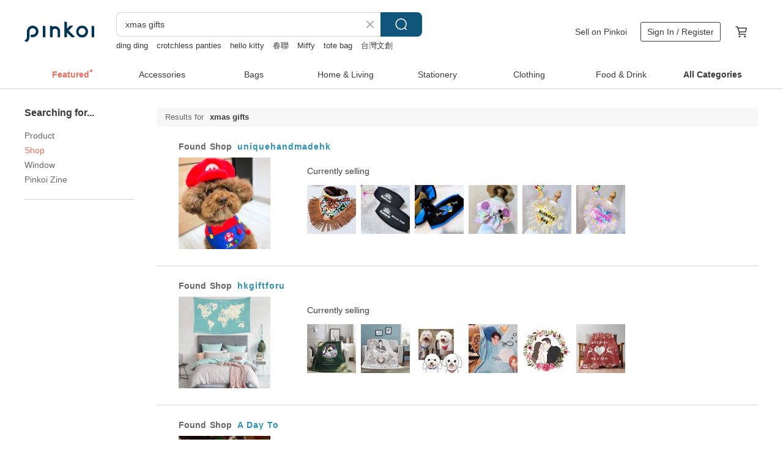

--- FILE ---
content_type: text/html; charset=utf-8
request_url: https://en.pinkoi.com/search?find=store&q=xmas+gifts
body_size: 15550
content:

<!doctype html>

<html lang="en" class="web no-js s-not-login s-en webkit" xmlns:fb="http://ogp.me/ns/fb#">
<head prefix="og: http://ogp.me/ns# fb: http://ogp.me/ns/fb# ilovepinkoi: http://ogp.me/ns/fb/ilovepinkoi#">
    <meta charset="utf-8">

    <title>"xmas gifts" | Pinkoi | Asia’s cross-border design marketplace</title>
    <meta name="description" content="Use keywords to find unique design gifts. Express your creativity, originality, and one-of-a-kindness. Buy something for a loved-one today.">
    <meta name="keywords" content="design Buy Shop Pinkoi Gift Cards Creative gift">
    <meta property="og:url" content="https://en.pinkoi.com/search?find=store&q=xmas+gifts"><link rel="canonical" href="https://en.pinkoi.com/search?find=store&q=xmas+gifts"><link rel="next" href="https://en.pinkoi.com/search?find=store&q=xmas+gifts&page=2"><link rel="alternate" hreflang="zh-Hant" href="https://www.pinkoi.com/search?find=store&q=xmas+gifts"><link rel="alternate" hreflang="zh-Hant-HK" href="https://hk.pinkoi.com/search?find=store&q=xmas+gifts"><link rel="alternate" hreflang="zh-Hans" href="https://cn.pinkoi.com/search?find=store&q=xmas+gifts"><link rel="alternate" hreflang="en" href="https://en.pinkoi.com/search?find=store&q=xmas+gifts"><link rel="alternate" hreflang="th" href="https://th.pinkoi.com/search?find=store&q=xmas+gifts"><link rel="alternate" hreflang="ja" href="https://jp.pinkoi.com/search?find=store&q=xmas+gifts"><link rel="alternate" hreflang="ko" href="https://kr.pinkoi.com/search?find=store&q=xmas+gifts">

    <link rel="alternate" href="android-app://com.pinkoi/http/en.pinkoi.com/search?q=xmas+gifts">

    <meta http-equiv="x-dns-prefetch-control" content="on">
    <link rel="preconnect" href="//cdn01.pinkoi.com/">
    <link rel="preconnect" href="//cdn02.pinkoi.com/">
    <link rel="preconnect" href="//cdn03.pinkoi.com/">
    <link rel="preconnect" href="//cdn04.pinkoi.com/">
    <link rel="dns-prefetch" href="//cdn01.pinkoi.com/">
    <link rel="dns-prefetch" href="//cdn02.pinkoi.com/">
    <link rel="dns-prefetch" href="//cdn03.pinkoi.com/">
    <link rel="dns-prefetch" href="//cdn04.pinkoi.com/">

    <link rel="dns-prefetch" href="//app.link/">
    <link rel="dns-prefetch" href="//pinkoi.io/">

    <link rel="dns-prefetch" href="//www.google.com/">
    <link rel="dns-prefetch" href="//www.google.com.tw/">
    <link rel="dns-prefetch" href="//www.googleadservices.com/">
    <link rel="dns-prefetch" href="//www.googletagmanager.com/">
    <link rel="dns-prefetch" href="//www.google-analytics.com/">

    <link rel="preconnect" href="//browser.sentry-cdn.com/">
    <link rel="dns-prefetch" href="//browser.sentry-cdn.com/">

    <meta name="X-Recruiting" content="We are hiring Engineers! https://en.pinkoi.com/about/careers">
    <meta name="p:domain_verify" content="2d6e38b756134beaa07d8685e3243325"/>
    <meta name="baidu-site-verification" content="GqnNPF3SXy">
    <meta name="alexaVerifyID" content="lUqc5Zq8BWufEkGayQxWKGUHKPg">

    <meta name="robots" content="noarchive">

    <meta property="wb:webmaster" content="a59386c74f5b7d01">
    <link rel="alternate" type="application/rss+xml" title="Pinkoi Read Zine" href="http://feeds.feedburner.com/pinkoi-magazine">        <meta property="fb:app_id" content="197994114318">
    <meta property="fb:admins" content="1150414893">
    <meta property="og:site_name" content="Pinkoi">
    <meta property="og:locale" content="en_US">

<link rel="apple-touch-icon" sizes="180x180" href="//cdn04.pinkoi.com/pinkoi.site/general/favicon/apple-touch-icon.png">
<link rel="icon" type="image/png" sizes="192x192" href="//cdn04.pinkoi.com/pinkoi.site/general/favicon/favicon_192x192.png">
<link rel="icon" type="image/png" sizes="32x32" href="//cdn04.pinkoi.com/pinkoi.site/general/favicon/favicon_32x32.png">
<link rel="icon" type="image/png" sizes="16x16" href="//cdn04.pinkoi.com/pinkoi.site/general/favicon/favicon_16x16.png">
<link rel="shortcut icon" href="//cdn04.pinkoi.com/pinkoi.site/general/favicon/favicon.ico">

    <link rel="manifest" href="/manifest.json">

        <link rel="stylesheet" href="https://cdn02.pinkoi.com/media/dist/css/intl/en-c94b9dde3d0c4ca6e0d0.css" media="all">    <link rel="stylesheet" href="https://cdn02.pinkoi.com/media/dist/css/core-96309d19bf5bb933f5a2.css" media="all">    <link rel="stylesheet" href="https://cdn02.pinkoi.com/media/dist/css/utilities-8ef39a45f35fd88def1b.css" media="all">    <link rel="stylesheet" href="https://cdn02.pinkoi.com/media/dist/css/react-common-modules-51d0e94fa5fc0b1616a1.css" media="all">    <link rel="stylesheet" href="https://cdn02.pinkoi.com/media/dist/dweb/components/header-be032420daa73f79254f.css" media="all">

        <link rel="stylesheet" href="https://cdn02.pinkoi.com/media/dist/pages/search-b97d0505321bb4d8ddce.css" media="all">

    <script>
        dataLayer = [];
        dataLayer.push({'Device': 'Web'});
        dataLayer.push({ referrer: document.referrer || undefined });
            dataLayer.push({'User Type': 'Visitor'})

        dataLayer.push({'Locale': 'en'})
    </script>
    <script>
        (function(w,d,s,l,i){w[l]=w[l]||[];w[l].push({'gtm.start': new Date().getTime(),event:'gtm.js'});var f=d.getElementsByTagName(s)[0],j=d.createElement(s),dl=l!='dataLayer'?'&l='+l:'';j.async=true;j.src='https://www.googletagmanager.com/gtm.js?id='+i+dl;f.parentNode.insertBefore(j,f);})(window,document,'script','dataLayer','GTM-5ZZ325');
    </script>

<meta property="al:ios:url" content="pinkoi://en.pinkoi.com/search/?find=store&amp;q=xmas+gifts">
<meta property="al:ios:app_store_id" content="557252416">
<meta property="al:ios:app_name" content="Pinkoi">

        <script>var PRODUCTION = true, DEBUG = false, NAMESPACE = 'pinkoi';</script>

    <script src="https://cdnjs.cloudflare.com/polyfill/v3/polyfill.min.js"></script>

        <script src="https://cdn02.pinkoi.com/media/dist/js/3rd_party_libs-1d45841f69.js"></script>    <script src="https://cdn02.pinkoi.com/media/dist/react-router-ab1e2f28d8e89a791d9a.js"></script>    <script src="https://cdn02.pinkoi.com/media/dist/settings-9529b5b3cb1a7259b983.js"></script>    <script src="https://cdn02.pinkoi.com/media/dist/market/tracking-30ff6dd1ae634040a438.js"></script>    <script src="https://cdn02.pinkoi.com/media/dist/js/baselibs-5676685233.js"></script>
        <script src="//cdn02.pinkoi.com/media/js/amdintl_en.e7040210afec1bd970e9233a81d14834.js"></script>    <script src="//cdn02.pinkoi.com/media/js/intl_en.99c75f341ead1cffdd9f9998b497b04f.js"></script>

            <script src="//cdn02.pinkoi.com/media/js/sw.js"></script>

        <script src="https://cdn02.pinkoi.com/media/dist/pinkoi.env-8e54bf5f9b4dfd35ec5b.js"></script>    <script src="https://cdn02.pinkoi.com/media/dist/react-7babb4e2876391766020.js"></script>

    <script>
        require(['settings'], function({ default: settings }) {
            settings.set({
                GA_ACCOUNT: 'UA-15950179-1',
                is_ci_browser_testing: false,
                    production: true,
                    debug: false,
                referral_coins: {"bonus_points": 300, "equivalent_currency": "US$ 0.60"},
                uid: null,
                locale: "en",
                lang: "en",
                geo: 'US',
                facebook_language: "en_US",
                isCanTranship: false,
                currency: 'USD',
                currencyName: 'United States Dollar',
                currencyPattern: '¤#,##0.00',
                currencySymbol: 'US$',
                currencyDigits: '2',
                isAdmin: false,
                isReportTeam: false,
                isDRTeam: false,
                isBot: false,
                ipAddress: '3.17.36.124',
                videoAutoplayExp: 3,
                beacon: "20260120Zg5BTVWzbm",
                experimentMap: {"psq_srp_pb_improvement_abexp": 3},
            });
        });
    </script>

    <script>
        require(['settings'], function({ default: settings }) {
            settings.set({
                user_property: {"beacon": "20260120Zg5BTVWzbm", "country_code": "US", "lang": "en", "currency": "USD", "geo": "US", "city": "OH", "user_type": "visitor", "device": "web", "device_category": "desktop", "device_user_agent": "PC / Mac OS X 10.15.7 / ClaudeBot 1.0", "device_operating_system": "web", "device_operating_system_version": "", "ip": "3.17.36.124", "experiment": {"psq_srp_pb_improvement_abexp": 3}}
            })
        })
    </script>

    <script id='sentryScript' defer src="https://browser.sentry-cdn.com/5.18.1/bundle.min.js" integrity="sha384-4zdOhGLDdcXl+MRlpApt/Nvfe6A3AqGGBil9+lwFSkXNTv0rVx0eCyM1EaJCXS7r" crossorigin="anonymous"></script>

<script>
    require(['pinkoi.env'], function(pinkoiEnv) {
        function getIgnoreErrors(){
            var platform = "dweb";
            var BASE_IGNORE_ERRORS = [
                /'Headers' is undefined/,
                /errors.html#scripterror/,
                /'require' is undefined/,
                /define is not defined/,
                /require is not a function/,
                /define is not a function/,
                /require is not defined/,
                /Can't find variable: require/,
                /Can't find variable: \$/,
                /\$ is not defined/,
                /'\$' is undefined/,
                /ResizeObserver loop limit exceeded/,
                /ResizeObserver loop completed with undelivered notifications/,
                /SecurityError: Failed to register a ServiceWorker: No URL is associated with the caller's document./,
                /QuotaExceededError/,
                /SecurityError/,
                /Illegal invocation/,
                /Translation missing/,
                /IDBDatabase/,
                /instantSearchSDKJSBridgeClearHighlight/,
                /ChunkLoadError/,
                /Loading CSS chunk/,
                /^Non-Error promise rejection captured with value: Object Not Found Matching Id/,
                /^Product Page: flickr image download failed./,
                /UnknownError: Database deleted by request of the user/,
                /Can't find variable: gmo/,
                /Non-Error promise rejection captured with keys: currentTarget, detail, isTrusted, target/,
                /^NotFoundError: Failed to execute 'removeChild' on 'Node'/,
                /^HttpStatusError/,
                /^NetworkError/,
                /\(reading 'init'\)/,
                /^ResponseShapeError/,
            ];

            var PINKOI_APP_IOS_IGNORE_ERROR = [
                /Non-Error promise rejection captured with value: null/
            ];

            var errors = BASE_IGNORE_ERRORS;

            if( platform === 'in-app' && Modernizr.ios){
                errors = errors.concat(PINKOI_APP_IOS_IGNORE_ERROR);
            }

            if( platform === 'mweb' && Modernizr.ios && !Modernizr.safari){
                errors = errors.concat([
                    /undefined is not an object \(evaluating 'a\.O'\)/,
                ]);
            }

            return errors;
        }

        function initSentry(Sentry){
            Sentry.init({
                dsn: 'https://23e26b2e00934dcca75ce8ef95ce9e94@o385711.ingest.sentry.io/5218885',
                release: pinkoiEnv && pinkoiEnv.RELEASE_INFO ? pinkoiEnv.RELEASE_INFO : null,
                allowUrls: [
                    /https:\/\/([^?].+\.)?pinkoi\.com/
                ],
                denyUrls: [
                    /^file:\/\/\/.+$/,
                    /media\/dist\/firebase/,
                    /doubleclick\.net\/pagead\/viewthroughconversion/,
                    /analytics\.twitter\.com/,
                    /^chrome:\/\//i,
                    /^chrome-extension:\/\//i,
                ],
                ignoreErrors: getIgnoreErrors(),
            });

            Sentry.configureScope(function(scope) {
                scope.setUser({ id: null })
                scope.setTags({"platform": "dweb", "platform.lang": "en", "platform.geo": "US", "platform.currency": "USD", "user.group": "NB"})
            });
        }

        window.Sentry && initSentry(window.Sentry);
        !window.Sentry && sentryScript.addEventListener('load', function() { initSentry(window.Sentry) });
    });

</script>

    <script src="https://cdn02.pinkoi.com/media/dist/preinit-9c8c2f02127b9f2b2c8e.js"></script>
<script>
    require(['preinit']);
</script>

<script>
    function gadSetLocalStorage(name, value, expires) {
        var item = {
            value: value,
            expires: Date.now() + expires * 24 * 60 * 60 * 1000
        };

        try {
            localStorage.setItem(name, JSON.stringify(item));
        } catch (e) {
            console.error('Failed to set localStorage:', e);
        }
    }

    function gadGetLocalStorage(name) {
        try {
            var item = JSON.parse(localStorage.getItem(name));
        } catch (e) {
            return null;
        }

        if (!item || !item.value || !item.expires) {
            return null;
        }

        if (item.expires < Date.now()) {
            localStorage.removeItem(name);
            return null;
        }

        return item.value;
    }

    function gadGetPageviewCount() {
        return parseInt(gadGetLocalStorage('pageviewCount'));
    }

    function setPageviewCount() {
        var count = gadGetPageviewCount();

        if (!count || isNaN(count)) {
            count = 1;
        } else if (count >= 2) {
            return;
        } else {
            count++;
        }

        gadSetLocalStorage('pageviewCount', count, 30);
    }

    function sendConversionEventByPageviewCount(count) {
        if (count === 2) {
            if (window.gtag && typeof window.gtag === 'function') {
                window.gtag('event', 'over2pages');
            }
        }
    }

    (function() {
        setPageviewCount();
    })();
</script>

<script>
    window.addEventListener('load', function(event){
        sendConversionEventByPageviewCount(gadGetPageviewCount());
    });
</script>

    <script>
        require(['settings'],function({ default: settings }){

            var userInfo = {
                external_id: "20260120Zg5BTVWzbm",
                client_user_agent: navigator.userAgent,
                client_ip_address: '3.17.36.124',
                fbp: null || null,
                fbc: ""  || null,
                ge: null,
                em: null,
            };

                !function(f,b,e,v,n,t,s){if(f.fbq)return;n=f.fbq=function(){n.callMethod?  n.callMethod.apply(n,arguments):n.queue.push(arguments)};if(!f._fbq)f._fbq=n; n.push=n;n.loaded=!0;n.version='2.0';n.queue=[];t=b.createElement(e);t.async=!0;t.src=v;s=b.getElementsByTagName(e)[0];s.parentNode.insertBefore(t,s)}(window, document,'script','//connect.facebook.net/en_US/fbevents.js');

                fbq('init', '886302098095315', userInfo);

            send('PageView',{
                new_beacon: Number(true)
            });

            function send(trackName, customData){

                var eventDateTime = new Date();
                var event_time = Math.floor(eventDateTime / 1000);
                var event_id = trackName + '_' + eventDateTime.getTime();

                var trackContentData = {
                    event_name: trackName,
                    event_time: event_time,
                    event_id: event_id,
                    action_source: 'website',
                    event_source_url: window.location.href,
                    user_data: userInfo,
                    custom_data: customData
                };

                fbq('track', trackName, customData, {
                    eventID: event_id
                });

                try {
                    var isBot = settings.get('isBot');
                    var isDebug = settings.get('debug');

                    if(isBot || isDebug){
                        return;
                    }

                    var endpoint = "/_log/fb";

                    var sendData = JSON.stringify(trackContentData);

                    if (navigator.sendBeacon) {
                        navigator.sendBeacon(endpoint, sendData);
                        return;
                    }

                    var xhr = new XMLHttpRequest();

                    xhr.open('POST', endpoint, true);
                    xhr.send(JSON.stringify(sendData));
                } catch (error) {
                    window.Sentry
                        && window.Sentry.captureException
                        && window.Sentry.captureException(error);
                }
            };
        })
    </script>

</head><body class="g-stat-notlogin">    

    <header id="gheader" class="g-header">
        <div class="g-wrap-expand">
            <div class="g-header-top g-flex g-items-center">
                <a class="logo " href="/" title="Asia’s cross-border design marketplace">
                        <svg height="24" viewBox="0 0 82 24" width="82" xmlns="http://www.w3.org/2000/svg"><path d="M36.019 5.4a5.95 5.95 0 0 1 5.95 5.95v6.639c0 .258-.21.468-.469.468h-2.038a.469.469 0 0 1-.468-.468V11.35a2.975 2.975 0 0 0-5.95 0v6.639c0 .258-.21.468-.47.468h-2.037a.469.469 0 0 1-.468-.468V5.36c0-.309.292-.533.59-.453l2.037.546c.205.055.347.24.347.452v.297A5.917 5.917 0 0 1 36.02 5.4zm15.872 5.21l7.048 7.048c.295.295.086.8-.331.8h-2.689a.937.937 0 0 1-.662-.275l-5.355-5.355v5.16c0 .26-.21.47-.469.47h-2.038a.469.469 0 0 1-.468-.47V.469c0-.307.292-.532.59-.452l2.038.546c.205.055.347.24.347.453v7.377l3.213-3.213a.937.937 0 0 1 .662-.274h2.915c.334 0 .501.403.265.64zm15.814 5.258a4.104 4.104 0 1 0 0-8.209 4.104 4.104 0 0 0 0 8.21zm0-11.137a7.033 7.033 0 1 1 0 14.065 7.033 7.033 0 0 1 0-14.065zm-57.972.071a6.827 6.827 0 0 1 6.778 6.778c.027 3.783-3.165 6.877-6.948 6.877H7.92a.469.469 0 0 1-.469-.468V15.89c0-.259.21-.468.469-.468h1.68c2.086 0 3.846-1.649 3.878-3.735a3.793 3.793 0 0 0-3.852-3.851c-2.085.031-3.734 1.792-3.734 3.878v6.574a6.817 6.817 0 0 1-2.744 5.471.944.944 0 0 1-1.038.067L.176 22.71c-.26-.15-.226-.538.058-.634 1.522-.518 2.623-2.018 2.623-3.788V11.75c0-3.782 3.094-6.975 6.876-6.948zm14.534.652c.205.055.347.24.347.453v12.082c0 .258-.21.468-.468.468h-2.038a.469.469 0 0 1-.469-.468V5.36c0-.309.292-.533.59-.453zm57.351 0c.205.055.348.24.348.453v12.082c0 .258-.21.468-.469.468H79.46a.469.469 0 0 1-.468-.468V5.36c0-.309.292-.533.59-.453z" fill="#003354" class="color"/></svg>
                </a>

                <div class="m-header-search">
                    <div class="m-header-search__form">
                        <form class="m-search-form" method="get" action="/search">
                            <input type="search" name="q" placeholder="Search for items or shops" value="xmas gifts" class="m-search-form__input" autocomplete="off" id="g-header-keyword" maxlength="256">
                            <button class="m-search-form__submit" type="submit">Search<svg xmlns="http://www.w3.org/2000/svg" width="24" height="24" viewBox="0 0 24 24"><path class="color" fill="#29242D" d="M18.409007 17.542742L21.3056 20.4385l-1.123 1.123-2.94094-2.940093c-1.551763 1.20398-3.499008 1.921493-5.61076 1.921493-5.056 0-9.169-4.113-9.169-9.168 0-5.056 4.113-9.169 9.169-9.169s9.169 4.113 9.169 9.169c0 2.372829-.906253 4.5381-2.390893 6.167842zM11.6309 3.7939c-4.18 0-7.581 3.401-7.581 7.581 0 4.18 3.401 7.58 7.581 7.58 4.18 0 7.581-3.4 7.581-7.58s-3.401-7.581-7.581-7.581z"/></svg></button>
                        </form>
                    </div>
                    <div id="g-header-search-trend" class="m-header-search__trend">
                            <a class="trend-link" href="/search?q=tote bag">tote bag</a>
                            <a class="trend-link" href="/search?q=crotchless">crotchless</a>
                            <a class="trend-link" href="/search?q=sexy crotchless bikinis">sexy crotchless bikinis</a>
                            <a class="trend-link" href="/search?q=hwara">hwara</a>
                            <a class="trend-link" href="/search?q=see through lingerie">see through lingerie</a>
                            <a class="trend-link" href="/search?q=利是封">利是封</a>
                            <a class="trend-link" href="/search?q=ding ding">ding ding</a>
                            <a class="trend-link" href="/search?q=kunogigi bag">kunogigi bag</a>
                    </div>
                </div>

                <div class="header-right g-pl-spacing-l">
                    <div class="header-right-inner">
                            <a href="/page/store-intro" class="tab" id="g-header-store-intro-link">Sell on Pinkoi</a>
                            <a class="login tab" history="login" data-click="login-modal" data-button-type="login">
                                <span class="border">Sign In / Register</span>
                            </a>
                            <a class="cart tab icon-hover" history="login" data-click="login-modal" data-button-type="cart"><svg height="20" viewBox="0 0 20 20" width="20" xmlns="http://www.w3.org/2000/svg"><path d="M17.494 4.552a.625.625 0 0 1 .105.546l-1.484 5.364a.625.625 0 0 1-.603.458H7.817l.03.088c.041.119.047.245.015.365l-.385 1.474h8.53v1.25h-9.34a.627.627 0 0 1-.605-.783l.543-2.072-2.603-7.405H2.153v-1.25h2.292c.265 0 .502.167.59.417l.457 1.302h11.505c.195 0 .38.09.497.246zM15.037 9.67l1.139-4.114H5.93L7.377 9.67zm-6.391 6.718a1.25 1.25 0 1 1-2.501 0 1.25 1.25 0 0 1 2.5 0zm7.361 0a1.25 1.25 0 1 1-2.5 0 1.25 1.25 0 0 1 2.5 0z" fill="#39393e" class="color"/></svg></a>
                    </div>
                </div>
            </div>
        </div>
        <nav id="m-navigation" class="m-navigation">
            <div class="m-navigation__dropdown-container">
                <div class="m-navigation__list-container">
                    <ul class="navigation navigation--col-8">

                                <li class="navigation__list navigation__campaign navigation__list--highlight">
                                        <div class="navigation__title navigation__title--bold navigation__title--salmon"><span class="navigation__title-inner">Featured</span></div>
                                </li>

                                <li class="navigation__list navigation__group_2">
                                        <a class="navigation__title navigation__title--link" href="/browse?catp=group_2&amp;ref_sec=topnavigation">Accessories</a>
                                </li>

                                <li class="navigation__list navigation__group_1">
                                        <a class="navigation__title navigation__title--link" href="/browse?catp=group_1&amp;ref_sec=topnavigation">Bags</a>
                                </li>

                                <li class="navigation__list navigation__group_5">
                                        <a class="navigation__title navigation__title--link" href="/browse?catp=group_5&amp;ref_sec=topnavigation">Home &amp; Living</a>
                                </li>

                                <li class="navigation__list navigation__group_3">
                                        <a class="navigation__title navigation__title--link" href="/browse?catp=group_3&amp;ref_sec=topnavigation">Stationery</a>
                                </li>

                                <li class="navigation__list navigation__group_0">
                                        <a class="navigation__title navigation__title--link" href="/browse?catp=group_0&amp;ref_sec=topnavigation">Clothing</a>
                                </li>

                                <li class="navigation__list navigation__group_10">
                                        <a class="navigation__title navigation__title--link" href="/browse?catp=group_10&amp;ref_sec=topnavigation">Food &amp; Drink</a>
                                </li>

                                <li class="navigation__list navigation__allCategory">
                                        <a class="navigation__title navigation__title--bold navigation__title--link" href="/browse?ref_sec=topnavigation">All Categories</a>
                                </li>
                    </ul>
                </div>
            </div>
        </nav>
    </header>
<div id="search" class="n-search clr">
    <div class="m-results-body">
        <aside id="sider" class="n-search-nav m-results-aside">
            <div class="nav-links">
                <h3 class="filter-text">Searching for...</h3>
                <ul class="store"><li><a href="/search?q=xmas+gifts">Product</a></li><li><a class="store" href="/search?find=store&q=xmas+gifts">Shop</a></li><li><a class="window" href="/search?find=window&q=xmas+gifts">Window</a></li><li><a class="post" href="/search?find=post&q=xmas+gifts">Pinkoi Zine</a></li></ul>
            </div>
        </aside>
        <main id="result" class="m-filter-extend n-search-result m-results-main">
                <h1 id="query" style="margin-bottom:24px;" class="g_note_gray"><b>Results for</b>xmas gifts </h1>

<article class="row clr n-search-v1-row">
    <h2 class="title">Found <b>Shop</b> <a href="/store/uniquehandmadehk">uniquehandmadehk</a></h2>
    <a class="photo" href="/store/uniquehandmadehk">
    <img src="//cdn01.pinkoi.com/product/2jFXyYBq/0/1/160x160.jpg"/></a>
    <div class="content"><div class="label">Currently selling</div><a href="/product/jQwfCFYf"><img src="//cdn01.pinkoi.com/product/jQwfCFYf/0/1/80x80.jpg"/></a><a href="/product/94vmT5Tz"><img src="//cdn01.pinkoi.com/product/94vmT5Tz/0/80x80.jpg"/></a><a href="/product/5HykeHcv"><img src="//cdn01.pinkoi.com/product/5HykeHcv/0/1/80x80.jpg"/></a><a href="/product/jXZWicHb"><img src="//cdn01.pinkoi.com/product/jXZWicHb/0/1/80x80.jpg"/></a><a href="/product/h25MhieK"><img src="//cdn02.pinkoi.com/product/h25MhieK/0/1/80x80.jpg"/></a><a href="/product/CAuZUSYL"><img src="//cdn01.pinkoi.com/product/CAuZUSYL/0/1/80x80.jpg"/></a></div>
</article>
<article class="row clr n-search-v1-row">
    <h2 class="title">Found <b>Shop</b> <a href="/store/hkgiftforu">hkgiftforu</a></h2>
    <a class="photo" href="/store/hkgiftforu">
    <img src="//cdn01.pinkoi.com/product/LVHB6ELB/0/1/160x160.jpg"/></a>
    <div class="content"><div class="label">Currently selling</div><a href="/product/J6kSkEuh"><img src="//cdn01.pinkoi.com/product/J6kSkEuh/0/3/80x80.jpg"/></a><a href="/product/rBcdp7Xn"><img src="//cdn01.pinkoi.com/product/rBcdp7Xn/0/1/80x80.jpg"/></a><a href="/product/3u8ucCHe"><img src="//cdn01.pinkoi.com/product/3u8ucCHe/0/2/80x80.jpg"/></a><a href="/product/QWcWEghs"><img src="//cdn01.pinkoi.com/product/QWcWEghs/0/8/80x80.jpg"/></a><a href="/product/TRyvc9Hc"><img src="//cdn01.pinkoi.com/product/TRyvc9Hc/0/3/80x80.jpg"/></a><a href="/product/A8DBNwKQ"><img src="//cdn02.pinkoi.com/product/A8DBNwKQ/0/1/80x80.jpg"/></a></div>
</article>
<article class="row clr n-search-v1-row">
    <h2 class="title">Found <b>Shop</b> <a href="/store/adayto">A Day To</a></h2>
    <a class="photo" href="/store/adayto">
    <img src="//cdn01.pinkoi.com/product/6LKbjgjq/0/1/160x160.jpg"/></a>
    <div class="content"><div class="label">Currently selling</div><a href="/product/9eJjK4FY"><img src="//cdn01.pinkoi.com/product/9eJjK4FY/0/1/80x80.jpg"/></a><a href="/product/2HicPMHe"><img src="//cdn01.pinkoi.com/product/2HicPMHe/0/1/80x80.jpg"/></a><a href="/product/VqFj2dpg"><img src="//cdn01.pinkoi.com/product/VqFj2dpg/0/1/80x80.jpg"/></a><a href="/product/AAAwQ8k3"><img src="//cdn02.pinkoi.com/product/AAAwQ8k3/0/1/80x80.jpg"/></a><a href="/product/2w8XzN74"><img src="//cdn01.pinkoi.com/product/2w8XzN74/0/1/80x80.jpg"/></a><a href="/product/uKLgbSPm"><img src="//cdn01.pinkoi.com/product/uKLgbSPm/0/1/80x80.jpg"/></a></div>
</article>
<article class="row clr n-search-v1-row">
    <h2 class="title">Found <b>Shop</b> <a href="/store/allgoodgenes">All Good Gene's Kombucha</a></h2>
    <a class="photo" href="/store/allgoodgenes">
    <img src="//cdn01.pinkoi.com/product/zMQvjSX9/0/1/160x160.jpg"/></a>
    <div class="content"><div class="label">Currently selling</div><a href="/product/iujc5jqv"><img src="//cdn01.pinkoi.com/product/iujc5jqv/0/2/80x80.jpg"/></a><a href="/product/U6tz5jRS"><img src="//cdn01.pinkoi.com/product/U6tz5jRS/0/1/80x80.jpg"/></a><a href="/product/2cUMaqQj"><img src="//cdn01.pinkoi.com/product/2cUMaqQj/0/1/80x80.jpg"/></a><a href="/product/5pUExWwy"><img src="//cdn02.pinkoi.com/product/5pUExWwy/0/1/80x80.jpg"/></a><a href="/product/ZieBQALU"><img src="//cdn01.pinkoi.com/product/ZieBQALU/0/1/80x80.jpg"/></a><a href="/product/c2pd4KXh"><img src="//cdn01.pinkoi.com/product/c2pd4KXh/0/1/80x80.jpg"/></a></div>
</article>
<article class="row clr n-search-v1-row">
    <h2 class="title">Found <b>Shop</b> <a href="/store/takeyourtimehandmade">takeyourtimehandmade</a></h2>
    <a class="photo" href="/store/takeyourtimehandmade">
    <img src="//cdn01.pinkoi.com/product/Wy3LeUdz/0/1/160x160.jpg"/></a>
    <div class="content"><div class="label">Currently selling</div><a href="/product/DuTa7e8e"><img src="//cdn01.pinkoi.com/product/DuTa7e8e/0/1/80x80.jpg"/></a><a href="/product/GJ27TvgB"><img src="//cdn01.pinkoi.com/product/GJ27TvgB/0/2/80x80.jpg"/></a><a href="/product/WHnVcHTt"><img src="//cdn01.pinkoi.com/product/WHnVcHTt/0/2/80x80.jpg"/></a><a href="/product/RLEcEncW"><img src="//cdn02.pinkoi.com/product/RLEcEncW/0/1/80x80.jpg"/></a><a href="/product/BF4t7ywM"><img src="//cdn02.pinkoi.com/product/BF4t7ywM/0/1/80x80.jpg"/></a><a href="/product/hzxTGw4x"><img src="//cdn01.pinkoi.com/product/hzxTGw4x/0/1/80x80.jpg"/></a></div>
</article>
<article class="row clr n-search-v1-row">
    <h2 class="title">Found <b>Shop</b> <a href="/store/handboycc">handboycc</a></h2>
    <a class="photo" href="/store/handboycc">
    <img src="//cdn01.pinkoi.com/product/mF2wuJPT/0/1/160x160.jpg"/></a>
    <div class="content"><div class="label">Currently selling</div><a href="/product/jUxRxSL8"><img src="//cdn01.pinkoi.com/product/jUxRxSL8/0/1/80x80.jpg"/></a><a href="/product/bvs5fkQ7"><img src="//cdn02.pinkoi.com/product/bvs5fkQ7/0/1/80x80.jpg"/></a><a href="/product/LkQuTfa3"><img src="//cdn02.pinkoi.com/product/LkQuTfa3/0/1/80x80.jpg"/></a><a href="/product/PGBNnQwX"><img src="//cdn01.pinkoi.com/product/PGBNnQwX/0/1/80x80.jpg"/></a><a href="/product/Nwv6h3AK"><img src="//cdn02.pinkoi.com/product/Nwv6h3AK/0/1/80x80.jpg"/></a><a href="/product/wKYwzWua"><img src="//cdn02.pinkoi.com/product/wKYwzWua/0/1/80x80.jpg"/></a></div>
</article>
<article class="row clr n-search-v1-row">
    <h2 class="title">Found <b>Shop</b> <a href="/store/andshe">flora andshe</a></h2>
    <a class="photo" href="/store/andshe">
    <img src="//cdn01.pinkoi.com/product/pzeSrRp5/0/1/160x160.jpg"/></a>
    <div class="content"><div class="label">Currently selling</div><a href="/product/3WLJ8MMU"><img src="//cdn02.pinkoi.com/product/3WLJ8MMU/0/1/80x80.jpg"/></a><a href="/product/GSmzZjCG"><img src="//cdn02.pinkoi.com/product/GSmzZjCG/0/2/80x80.jpg"/></a><a href="/product/QHt8xkhN"><img src="//cdn01.pinkoi.com/product/QHt8xkhN/0/1/80x80.jpg"/></a><a href="/product/GrjER5KC"><img src="//cdn02.pinkoi.com/product/GrjER5KC/0/1/80x80.jpg"/></a><a href="/product/cKAZ8yiA"><img src="//cdn02.pinkoi.com/product/cKAZ8yiA/0/1/80x80.jpg"/></a><a href="/product/W82Bkwux"><img src="//cdn01.pinkoi.com/product/W82Bkwux/0/3/80x80.jpg"/></a></div>
</article>
<article class="row clr n-search-v1-row">
    <h2 class="title">Found <b>Shop</b> <a href="/store/showwei0909">showwei0909</a></h2>
    <a class="photo" href="/store/showwei0909">
    <img src="//cdn01.pinkoi.com/product/mV93X58X/0/1/160x160.jpg"/></a>
    <div class="content"><div class="label">Currently selling</div><a href="/product/ncyuwYvQ"><img src="//cdn01.pinkoi.com/product/ncyuwYvQ/0/1/80x80.jpg"/></a><a href="/product/AfAHqb3j"><img src="//cdn01.pinkoi.com/product/AfAHqb3j/0/1/80x80.jpg"/></a><a href="/product/UicJgbc7"><img src="//cdn02.pinkoi.com/product/UicJgbc7/0/1/80x80.jpg"/></a><a href="/product/8wj6xYTa"><img src="//cdn01.pinkoi.com/product/8wj6xYTa/0/2/80x80.jpg"/></a><a href="/product/KFLyeaw8"><img src="//cdn01.pinkoi.com/product/KFLyeaw8/0/1/80x80.jpg"/></a><a href="/product/tQNFpLPs"><img src="//cdn01.pinkoi.com/product/tQNFpLPs/0/2/80x80.jpg"/></a></div>
</article>
<article class="row clr n-search-v1-row">
    <h2 class="title">Found <b>Shop</b> <a href="/store/iroka-studio">iroka-studio</a></h2>
    <a class="photo" href="/store/iroka-studio">
    <img src="//cdn01.pinkoi.com/product/a6K32Mkj/0/1/160x160.jpg"/></a>
    <div class="content"><div class="label">Currently selling</div><a href="/product/SUZFjwQ9"><img src="//cdn02.pinkoi.com/product/SUZFjwQ9/0/1/80x80.jpg"/></a><a href="/product/DKTfuirk"><img src="//cdn01.pinkoi.com/product/DKTfuirk/0/1/80x80.jpg"/></a><a href="/product/p2becFpZ"><img src="//cdn01.pinkoi.com/product/p2becFpZ/0/1/80x80.jpg"/></a><a href="/product/NpwTwWEX"><img src="//cdn01.pinkoi.com/product/NpwTwWEX/0/2/80x80.jpg"/></a><a href="/product/8NYUxaVA"><img src="//cdn01.pinkoi.com/product/8NYUxaVA/0/2/80x80.jpg"/></a><a href="/product/ZWWeXG9V"><img src="//cdn01.pinkoi.com/product/ZWWeXG9V/0/2/80x80.jpg"/></a></div>
</article>
<article class="row clr n-search-v1-row">
    <h2 class="title">Found <b>Shop</b> <a href="/store/ltkstudio">ltkstudio</a></h2>
    <a class="photo" href="/store/ltkstudio">
    <img src="//cdn01.pinkoi.com/product/5RM3D6RA/0/1/160x160.jpg"/></a>
    <div class="content"><div class="label">Currently selling</div><a href="/product/9K5C2293"><img src="//cdn02.pinkoi.com/product/9K5C2293/0/1/80x80.jpg"/></a><a href="/product/EjJhDgHU"><img src="//cdn01.pinkoi.com/product/EjJhDgHU/0/1/80x80.jpg"/></a><a href="/product/tdABrxWB"><img src="//cdn01.pinkoi.com/product/tdABrxWB/0/1/80x80.jpg"/></a><a href="/product/Fp8aQzzW"><img src="//cdn01.pinkoi.com/product/Fp8aQzzW/0/1/80x80.jpg"/></a><a href="/product/rm6DSG7a"><img src="//cdn02.pinkoi.com/product/rm6DSG7a/0/1/80x80.jpg"/></a><a href="/product/KFkUQ4Au"><img src="//cdn02.pinkoi.com/product/KFkUQ4Au/0/1/80x80.jpg"/></a></div>
</article>
<article class="row clr n-search-v1-row">
    <h2 class="title">Found <b>Shop</b> <a href="/store/alcoholfree">alcoholfree</a></h2>
    <a class="photo" href="/store/alcoholfree">
    <img src="//cdn01.pinkoi.com/product/XRjdMGKP/0/1/160x160.jpg"/></a>
    <div class="content"><div class="label">Currently selling</div><a href="/product/NiRNftZU"><img src="//cdn01.pinkoi.com/product/NiRNftZU/0/5/80x80.jpg"/></a><a href="/product/VpuyqhBY"><img src="//cdn01.pinkoi.com/product/VpuyqhBY/0/2/80x80.jpg"/></a><a href="/product/JtGVuJSE"><img src="//cdn02.pinkoi.com/product/JtGVuJSE/0/4/80x80.jpg"/></a><a href="/product/9QSpvpu8"><img src="//cdn01.pinkoi.com/product/9QSpvpu8/0/1/80x80.jpg"/></a><a href="/product/kChguyF5"><img src="//cdn01.pinkoi.com/product/kChguyF5/0/1/80x80.jpg"/></a><a href="/product/SrDTxekT"><img src="//cdn01.pinkoi.com/product/SrDTxekT/0/1/80x80.jpg"/></a></div>
</article>
<article class="row clr n-search-v1-row">
    <h2 class="title">Found <b>Shop</b> <a href="/store/maruna-wedding-card">MALUNE</a></h2>
    <a class="photo" href="/store/maruna-wedding-card">
    <img src="//cdn01.pinkoi.com/product/yY6hn626/0/1/160x160.jpg"/></a>
    <div class="content"><div class="label">Currently selling</div><a href="/product/LVkp76z7"><img src="//cdn01.pinkoi.com/product/LVkp76z7/0/1/80x80.jpg"/></a><a href="/product/545dWdHc"><img src="//cdn01.pinkoi.com/product/545dWdHc/0/1/80x80.jpg"/></a><a href="/product/prrA286x"><img src="//cdn01.pinkoi.com/product/prrA286x/0/1/80x80.jpg"/></a><a href="/product/URZiwezw"><img src="//cdn01.pinkoi.com/product/URZiwezw/0/1/80x80.jpg"/></a><a href="/product/nCv8qPwM"><img src="//cdn02.pinkoi.com/product/nCv8qPwM/0/1/80x80.jpg"/></a><a href="/product/u8nF94FN"><img src="//cdn01.pinkoi.com/product/u8nF94FN/0/1/80x80.jpg"/></a></div>
</article>
<article class="row clr n-search-v1-row">
    <h2 class="title">Found <b>Shop</b> <a href="/store/april4hk">April4 Design</a></h2>
    <a class="photo" href="/store/april4hk">
    <img src="//cdn01.pinkoi.com/product/3eJAS8SL/0/4/160x160.jpg"/></a>
    <div class="content"><div class="label">Currently selling</div><a href="/product/1GqXcYmZ"><img src="//cdn01.pinkoi.com/product/1GqXcYmZ/0/23/80x80.jpg"/></a><a href="/product/zDGnRC8m"><img src="//cdn01.pinkoi.com/product/zDGnRC8m/0/1/80x80.jpg"/></a><a href="/product/1lNRIOuj"><img src="//cdn01.pinkoi.com/product/1lNRIOuj/0/102/80x80.jpg"/></a><a href="/product/ibcxHm2a"><img src="//cdn01.pinkoi.com/product/ibcxHm2a/0/1/80x80.jpg"/></a><a href="/product/heZumcgX"><img src="//cdn01.pinkoi.com/product/heZumcgX/0/80x80.jpg"/></a><a href="/product/FVptF6wY"><img src="//cdn02.pinkoi.com/product/FVptF6wY/0/3/80x80.jpg"/></a></div>
</article>
<article class="row clr n-search-v1-row">
    <h2 class="title">Found <b>Shop</b> <a href="/store/toysbynusi">Toysbynusi</a></h2>
    <a class="photo" href="/store/toysbynusi">
    <img src="//cdn01.pinkoi.com/product/m4DeSqTW/0/1/160x160.jpg"/></a>
    <div class="content"><div class="label">Currently selling</div><a href="/product/8JAYTqgy"><img src="//cdn02.pinkoi.com/product/8JAYTqgy/0/1/80x80.jpg"/></a><a href="/product/cmMR3djP"><img src="//cdn01.pinkoi.com/product/cmMR3djP/0/1/80x80.jpg"/></a><a href="/product/A4DeKiyU"><img src="//cdn02.pinkoi.com/product/A4DeKiyU/0/1/80x80.jpg"/></a><a href="/product/cat7NJjr"><img src="//cdn01.pinkoi.com/product/cat7NJjr/0/1/80x80.jpg"/></a><a href="/product/7hQsejPQ"><img src="//cdn01.pinkoi.com/product/7hQsejPQ/0/1/80x80.jpg"/></a><a href="/product/KtsnWV6Q"><img src="//cdn01.pinkoi.com/product/KtsnWV6Q/0/1/80x80.jpg"/></a></div>
</article>
<article class="row clr n-search-v1-row">
    <h2 class="title">Found <b>Shop</b> <a href="/store/redpandamuseum">Redpanda Museum</a></h2>
    <a class="photo" href="/store/redpandamuseum">
    <img src="//cdn01.pinkoi.com/product/Yb3ixSLW/0/1/160x160.jpg"/></a>
    <div class="content"><div class="label">Currently selling</div><a href="/product/u77wRBmE"><img src="//cdn02.pinkoi.com/product/u77wRBmE/0/1/80x80.jpg"/></a><a href="/product/gjYjdd3s"><img src="//cdn02.pinkoi.com/product/gjYjdd3s/0/1/80x80.jpg"/></a><a href="/product/wv3rpHZC"><img src="//cdn01.pinkoi.com/product/wv3rpHZC/0/1/80x80.jpg"/></a><a href="/product/v5n2LYPr"><img src="//cdn01.pinkoi.com/product/v5n2LYPr/0/2/80x80.jpg"/></a><a href="/product/SB2hXK5W"><img src="//cdn02.pinkoi.com/product/SB2hXK5W/0/1/80x80.jpg"/></a><a href="/product/Pp362yKa"><img src="//cdn02.pinkoi.com/product/Pp362yKa/0/1/80x80.jpg"/></a></div>
</article>
<article class="row clr n-search-v1-row">
    <h2 class="title">Found <b>Shop</b> <a href="/store/prisun">SUN Styleish Floral Decoration</a></h2>
    <a class="photo" href="/store/prisun">
    <img src="//cdn01.pinkoi.com/product/bJLvNMVY/0/2/160x160.jpg"/></a>
    <div class="content"><div class="label">Currently selling</div><a href="/product/w8Wk3qLs"><img src="//cdn01.pinkoi.com/product/w8Wk3qLs/0/1/80x80.jpg"/></a><a href="/product/CrK82PWc"><img src="//cdn02.pinkoi.com/product/CrK82PWc/0/1/80x80.jpg"/></a><a href="/product/jXMuj7eR"><img src="//cdn01.pinkoi.com/product/jXMuj7eR/0/2/80x80.jpg"/></a><a href="/product/dPzUWCKZ"><img src="//cdn01.pinkoi.com/product/dPzUWCKZ/0/1/80x80.jpg"/></a><a href="/product/qrvfDrbi"><img src="//cdn01.pinkoi.com/product/qrvfDrbi/0/1/80x80.jpg"/></a><a href="/product/PzWNGwSs"><img src="//cdn02.pinkoi.com/product/PzWNGwSs/0/1/80x80.jpg"/></a></div>
</article>
<article class="row clr n-search-v1-row">
    <h2 class="title">Found <b>Shop</b> <a href="/store/whosming">WHOSMiNG</a></h2>
    <a class="photo" href="/store/whosming">
    <img src="//cdn02.pinkoi.com/product/MKvJJJee/0/2/160x160.jpg"/></a>
    <div class="content"><div class="label">Currently selling</div><a href="/product/8Bcy5XF4"><img src="//cdn01.pinkoi.com/product/8Bcy5XF4/0/1/80x80.jpg"/></a><a href="/product/HrWYsJne"><img src="//cdn01.pinkoi.com/product/HrWYsJne/0/1/80x80.jpg"/></a><a href="/product/ZswA6Np7"><img src="//cdn01.pinkoi.com/product/ZswA6Np7/0/1/80x80.jpg"/></a><a href="/product/u8Fw6Nhx"><img src="//cdn01.pinkoi.com/product/u8Fw6Nhx/0/1/80x80.jpg"/></a><a href="/product/xTiDWcpi"><img src="//cdn01.pinkoi.com/product/xTiDWcpi/0/1/80x80.jpg"/></a><a href="/product/XripjpPu"><img src="//cdn01.pinkoi.com/product/XripjpPu/0/1/80x80.jpg"/></a></div>
</article>
<article class="row clr n-search-v1-row">
    <h2 class="title">Found <b>Shop</b> <a href="/store/botanical-art-gifts">BotanicalArtGifts</a></h2>
    <a class="photo" href="/store/botanical-art-gifts">
    <img src="//cdn01.pinkoi.com/product/xQNkEShJ/0/1/160x160.jpg"/></a>
    <div class="content"><div class="label">Currently selling</div><a href="/product/anZkd7RT"><img src="//cdn01.pinkoi.com/product/anZkd7RT/0/3/80x80.jpg"/></a><a href="/product/RREdh44G"><img src="//cdn01.pinkoi.com/product/RREdh44G/0/2/80x80.jpg"/></a><a href="/product/cnUz4Rp2"><img src="//cdn01.pinkoi.com/product/cnUz4Rp2/0/2/80x80.jpg"/></a><a href="/product/6zwHBXwP"><img src="//cdn01.pinkoi.com/product/6zwHBXwP/0/2/80x80.jpg"/></a><a href="/product/3yrejgXu"><img src="//cdn01.pinkoi.com/product/3yrejgXu/0/1/80x80.jpg"/></a><a href="/product/wtygeXSF"><img src="//cdn01.pinkoi.com/product/wtygeXSF/0/1/80x80.jpg"/></a></div>
</article>
<article class="row clr n-search-v1-row">
    <h2 class="title">Found <b>Shop</b> <a href="/store/capturecraftgifts">Capture Craft Gifts</a></h2>
    <a class="photo" href="/store/capturecraftgifts">
    <img src="//cdn01.pinkoi.com/product/6ZLKs9TN/0/1/160x160.jpg"/></a>
    <div class="content"><div class="label">Currently selling</div><a href="/product/AYiEmmKu"><img src="//cdn02.pinkoi.com/product/AYiEmmKu/0/1/80x80.jpg"/></a><a href="/product/rCYAyidw"><img src="//cdn01.pinkoi.com/product/rCYAyidw/0/1/80x80.jpg"/></a><a href="/product/FEGGyAXR"><img src="//cdn01.pinkoi.com/product/FEGGyAXR/0/1/80x80.jpg"/></a></div>
</article>
<article class="row clr n-search-v1-row">
    <h2 class="title">Found <b>Shop</b> <a href="/store/by-nari">by-Nari</a></h2>
    <a class="photo" href="/store/by-nari">
    <img src="//cdn01.pinkoi.com/product/EwNnfjEL/0/1/160x160.jpg"/></a>
    <div class="content"><div class="label">Currently selling</div><a href="/product/xtV66CnC"><img src="//cdn01.pinkoi.com/product/xtV66CnC/0/2/80x80.jpg"/></a><a href="/product/CDLD4gVy"><img src="//cdn01.pinkoi.com/product/CDLD4gVy/0/2/80x80.jpg"/></a><a href="/product/nc9E3LJ5"><img src="//cdn01.pinkoi.com/product/nc9E3LJ5/0/1/80x80.jpg"/></a><a href="/product/MzZeq62s"><img src="//cdn01.pinkoi.com/product/MzZeq62s/0/1/80x80.jpg"/></a><a href="/product/aTs5rP9g"><img src="//cdn02.pinkoi.com/product/aTs5rP9g/0/1/80x80.jpg"/></a><a href="/product/rmrezL48"><img src="//cdn01.pinkoi.com/product/rmrezL48/0/1/80x80.jpg"/></a></div>
</article>
<article class="row clr n-search-v1-row">
    <h2 class="title">Found <b>Shop</b> <a href="/store/laserplay1-0">LaserPlay1.0</a></h2>
    <a class="photo" href="/store/laserplay1-0">
    <img src="//cdn01.pinkoi.com/product/9tz5KdZn/0/2/160x160.jpg"/></a>
    <div class="content"><div class="label">Currently selling</div><a href="/product/BqHTnzdF"><img src="//cdn01.pinkoi.com/product/BqHTnzdF/0/1/80x80.jpg"/></a><a href="/product/55iradQc"><img src="//cdn02.pinkoi.com/product/55iradQc/0/4/80x80.jpg"/></a><a href="/product/BqEt9zNf"><img src="//cdn01.pinkoi.com/product/BqEt9zNf/0/1/80x80.jpg"/></a><a href="/product/v8LdZPAZ"><img src="//cdn01.pinkoi.com/product/v8LdZPAZ/0/1/80x80.jpg"/></a><a href="/product/Ab94TvUi"><img src="//cdn02.pinkoi.com/product/Ab94TvUi/0/1/80x80.jpg"/></a><a href="/product/zV4fF2ZT"><img src="//cdn01.pinkoi.com/product/zV4fF2ZT/0/1/80x80.jpg"/></a></div>
</article>
<article class="row clr n-search-v1-row">
    <h2 class="title">Found <b>Shop</b> <a href="/store/anastasia-art">Anastasia Art - handmade</a></h2>
    <a class="photo" href="/store/anastasia-art">
    <img src="//cdn02.pinkoi.com/product/RHYJaq5g/0/1/160x160.jpg"/></a>
    <div class="content"><div class="label">Currently selling</div><a href="/product/sEBwX3k4"><img src="//cdn01.pinkoi.com/product/sEBwX3k4/0/1/80x80.jpg"/></a><a href="/product/vtYAzpLp"><img src="//cdn01.pinkoi.com/product/vtYAzpLp/0/3/80x80.jpg"/></a><a href="/product/WnBLLXxF"><img src="//cdn01.pinkoi.com/product/WnBLLXxF/0/3/80x80.jpg"/></a><a href="/product/hkRwAYjs"><img src="//cdn01.pinkoi.com/product/hkRwAYjs/0/3/80x80.jpg"/></a><a href="/product/BkVTJXV5"><img src="//cdn01.pinkoi.com/product/BkVTJXV5/0/1/80x80.jpg"/></a><a href="/product/GFNfpLdm"><img src="//cdn01.pinkoi.com/product/GFNfpLdm/0/1/80x80.jpg"/></a></div>
</article>
<article class="row clr n-search-v1-row">
    <h2 class="title">Found <b>Shop</b> <a href="/store/mizadaboutique">MIZADAboutique</a></h2>
    <a class="photo" href="/store/mizadaboutique">
    <img src="//cdn02.pinkoi.com/product/CGv7guqK/0/1/160x160.jpg"/></a>
    <div class="content"><div class="label">Currently selling</div><a href="/product/YGHDtmZM"><img src="//cdn01.pinkoi.com/product/YGHDtmZM/0/1/80x80.jpg"/></a><a href="/product/wVNWQ5iw"><img src="//cdn02.pinkoi.com/product/wVNWQ5iw/0/2/80x80.jpg"/></a><a href="/product/bDJWs4Yr"><img src="//cdn01.pinkoi.com/product/bDJWs4Yr/0/1/80x80.jpg"/></a><a href="/product/hx4ZcCJc"><img src="//cdn01.pinkoi.com/product/hx4ZcCJc/0/1/80x80.jpg"/></a><a href="/product/cJ2ha7Kp"><img src="//cdn01.pinkoi.com/product/cJ2ha7Kp/0/1/80x80.jpg"/></a><a href="/product/wGQZEiHX"><img src="//cdn01.pinkoi.com/product/wGQZEiHX/0/1/80x80.jpg"/></a></div>
</article>
<article class="row clr n-search-v1-row">
    <h2 class="title">Found <b>Shop</b> <a href="/store/rumah-organics">rumah organics</a></h2>
    <a class="photo" href="/store/rumah-organics">
    <img src="//cdn01.pinkoi.com/product/DUdEbG6s/0/1/160x160.jpg"/></a>
    <div class="content"><div class="label">Currently selling</div><a href="/product/AiUXGCwf"><img src="//cdn01.pinkoi.com/product/AiUXGCwf/0/1/80x80.jpg"/></a><a href="/product/FQLx3wV9"><img src="//cdn01.pinkoi.com/product/FQLx3wV9/0/2/80x80.jpg"/></a><a href="/product/kVLLCMHE"><img src="//cdn01.pinkoi.com/product/kVLLCMHE/0/1/80x80.jpg"/></a><a href="/product/QSJ7JiL7"><img src="//cdn01.pinkoi.com/product/QSJ7JiL7/0/1/80x80.jpg"/></a><a href="/product/zMNXHfPB"><img src="//cdn01.pinkoi.com/product/zMNXHfPB/0/1/80x80.jpg"/></a><a href="/product/nFWvEawd"><img src="//cdn01.pinkoi.com/product/nFWvEawd/0/1/80x80.jpg"/></a></div>
</article>
<article class="row clr n-search-v1-row">
    <h2 class="title">Found <b>Shop</b> <a href="/store/eug91508">Liao's Life</a></h2>
    <a class="photo" href="/store/eug91508">
    <img src="//cdn01.pinkoi.com/product/YMWxKpWh/0/1/160x160.jpg"/></a>
    <div class="content"><div class="label">Currently selling</div><a href="/product/GWXpM8q9"><img src="//cdn02.pinkoi.com/product/GWXpM8q9/0/1/80x80.jpg"/></a><a href="/product/FPtHm7Pb"><img src="//cdn01.pinkoi.com/product/FPtHm7Pb/0/1/80x80.jpg"/></a><a href="/product/Rgiw6vZD"><img src="//cdn01.pinkoi.com/product/Rgiw6vZD/0/1/80x80.jpg"/></a><a href="/product/AseS3nnw"><img src="//cdn01.pinkoi.com/product/AseS3nnw/0/1/80x80.jpg"/></a></div>
</article>
<article class="row clr n-search-v1-row">
    <h2 class="title">Found <b>Shop</b> <a href="/store/akylina">Equestrian Style Studio</a></h2>
    <a class="photo" href="/store/akylina">
    <img src="//cdn01.pinkoi.com/product/HQGYWN2B/0/1/160x160.jpg"/></a>
    <div class="content"><div class="label">Currently selling</div><a href="/product/7E6rykhm"><img src="//cdn01.pinkoi.com/product/7E6rykhm/0/1/80x80.jpg"/></a><a href="/product/uxSQ5BLz"><img src="//cdn01.pinkoi.com/product/uxSQ5BLz/0/1/80x80.jpg"/></a><a href="/product/zZvynCBP"><img src="//cdn01.pinkoi.com/product/zZvynCBP/0/1/80x80.jpg"/></a><a href="/product/ACYtTgYW"><img src="//cdn02.pinkoi.com/product/ACYtTgYW/0/1/80x80.jpg"/></a><a href="/product/JbRDAXgQ"><img src="//cdn02.pinkoi.com/product/JbRDAXgQ/0/1/80x80.jpg"/></a><a href="/product/B6YBmm7L"><img src="//cdn01.pinkoi.com/product/B6YBmm7L/0/1/80x80.jpg"/></a></div>
</article>
<article class="row clr n-search-v1-row">
    <h2 class="title">Found <b>Shop</b> <a href="/store/liyinggifts">liyinggifts</a></h2>
    <a class="photo" href="/store/liyinggifts">
    <img src="//cdn01.pinkoi.com/product/NQWKvrGH/0/3/160x160.jpg"/></a>
    <div class="content"><div class="label">Currently selling</div><a href="/product/hNhaRwjv"><img src="//cdn01.pinkoi.com/product/hNhaRwjv/0/2/80x80.jpg"/></a><a href="/product/eNatXMzL"><img src="//cdn01.pinkoi.com/product/eNatXMzL/0/3/80x80.jpg"/></a><a href="/product/w7QsQKvw"><img src="//cdn01.pinkoi.com/product/w7QsQKvw/0/2/80x80.jpg"/></a><a href="/product/fzsYkzDL"><img src="//cdn01.pinkoi.com/product/fzsYkzDL/0/3/80x80.jpg"/></a></div>
</article>
<article class="row clr n-search-v1-row">
    <h2 class="title">Found <b>Shop</b> <a href="/store/whynothongkong">whynothongkong</a></h2>
    <a class="photo" href="/store/whynothongkong">
    <img src="//cdn01.pinkoi.com/product/wbFcDnZx/0/1/160x160.jpg"/></a>
    <div class="content"><div class="label">Currently selling</div><a href="/product/NJMdfMBY"><img src="//cdn01.pinkoi.com/product/NJMdfMBY/0/1/80x80.jpg"/></a><a href="/product/WnfVqguv"><img src="//cdn01.pinkoi.com/product/WnfVqguv/0/1/80x80.jpg"/></a><a href="/product/feTUmiRL"><img src="//cdn01.pinkoi.com/product/feTUmiRL/0/1/80x80.jpg"/></a><a href="/product/N95J39XS"><img src="//cdn01.pinkoi.com/product/N95J39XS/0/1/80x80.jpg"/></a><a href="/product/bPgt4YxW"><img src="//cdn01.pinkoi.com/product/bPgt4YxW/0/1/80x80.jpg"/></a><a href="/product/SGRXt9ec"><img src="//cdn02.pinkoi.com/product/SGRXt9ec/0/80x80.jpg"/></a></div>
</article>
<article class="row clr n-search-v1-row">
    <h2 class="title">Found <b>Shop</b> <a href="/store/shawlisfantasy">Shawli's Fantasy</a></h2>
    <a class="photo" href="/store/shawlisfantasy">
    <img src="//cdn01.pinkoi.com/product/mitp2ABe/0/2/160x160.jpg"/></a>
    <div class="content"><div class="label">Currently selling</div><a href="/product/f8m5QRFu"><img src="//cdn01.pinkoi.com/product/f8m5QRFu/0/1/80x80.jpg"/></a><a href="/product/YzNGxrUJ"><img src="//cdn01.pinkoi.com/product/YzNGxrUJ/0/1/80x80.jpg"/></a><a href="/product/gTLJrwEn"><img src="//cdn01.pinkoi.com/product/gTLJrwEn/0/1/80x80.jpg"/></a><a href="/product/aibwHSj3"><img src="//cdn01.pinkoi.com/product/aibwHSj3/0/1/80x80.jpg"/></a><a href="/product/dLHegDfk"><img src="//cdn01.pinkoi.com/product/dLHegDfk/0/1/80x80.jpg"/></a><a href="/product/awxpzmqx"><img src="//cdn01.pinkoi.com/product/awxpzmqx/0/5/80x80.jpg"/></a></div>
</article>
<article class="row clr n-search-v1-row">
    <h2 class="title">Found <b>Shop</b> <a href="/store/our-zest">our-zest</a></h2>
    <a class="photo" href="/store/our-zest">
    <img src="//cdn01.pinkoi.com/product/m5GpHjhb/0/1/160x160.jpg"/></a>
    <div class="content"><div class="label">Currently selling</div><a href="/product/kwKeZTMs"><img src="//cdn02.pinkoi.com/product/kwKeZTMs/0/1/80x80.jpg"/></a><a href="/product/ZMGpDFbz"><img src="//cdn01.pinkoi.com/product/ZMGpDFbz/0/1/80x80.jpg"/></a><a href="/product/XtttJTTi"><img src="//cdn01.pinkoi.com/product/XtttJTTi/0/2/80x80.jpg"/></a><a href="/product/6wDDNzKd"><img src="//cdn01.pinkoi.com/product/6wDDNzKd/0/80x80.jpg"/></a><a href="/product/aKRjFUUX"><img src="//cdn01.pinkoi.com/product/aKRjFUUX/0/1/80x80.jpg"/></a><a href="/product/qxfqxLBV"><img src="//cdn01.pinkoi.com/product/qxfqxLBV/0/1/80x80.jpg"/></a></div>
</article>
<article class="row clr n-search-v1-row">
    <h2 class="title">Found <b>Shop</b> <a href="/store/ziminadoll">ZiminaDoll</a></h2>
    <a class="photo" href="/store/ziminadoll">
    <img src="//cdn01.pinkoi.com/product/GZjqcEhq/0/1/160x160.jpg"/></a>
    <div class="content"><div class="label">Currently selling</div><a href="/product/YTdB4yAW"><img src="//cdn02.pinkoi.com/product/YTdB4yAW/0/1/80x80.jpg"/></a><a href="/product/ABbStfZ4"><img src="//cdn01.pinkoi.com/product/ABbStfZ4/0/1/80x80.jpg"/></a><a href="/product/fKeSW2qW"><img src="//cdn02.pinkoi.com/product/fKeSW2qW/0/1/80x80.jpg"/></a><a href="/product/SH94ZCjd"><img src="//cdn01.pinkoi.com/product/SH94ZCjd/0/2/80x80.jpg"/></a><a href="/product/A3yUhLX3"><img src="//cdn01.pinkoi.com/product/A3yUhLX3/0/1/80x80.jpg"/></a><a href="/product/4bMEB45R"><img src="//cdn01.pinkoi.com/product/4bMEB45R/0/1/80x80.jpg"/></a></div>
</article>
<article class="row clr n-search-v1-row">
    <h2 class="title">Found <b>Shop</b> <a href="/store/cybookbinding">CY Studio</a></h2>
    <a class="photo" href="/store/cybookbinding">
    <img src="//cdn01.pinkoi.com/product/XjwhJWTA/0/1/160x160.jpg"/></a>
    <div class="content"><div class="label">Currently selling</div><a href="/product/tzMSCqby"><img src="//cdn01.pinkoi.com/product/tzMSCqby/0/2/80x80.jpg"/></a><a href="/product/CpFr4Hpd"><img src="//cdn01.pinkoi.com/product/CpFr4Hpd/0/1/80x80.jpg"/></a><a href="/product/i2WXcttz"><img src="//cdn01.pinkoi.com/product/i2WXcttz/0/1/80x80.jpg"/></a><a href="/product/KTPFkhEs"><img src="//cdn02.pinkoi.com/product/KTPFkhEs/0/1/80x80.jpg"/></a><a href="/product/f9vLC9gH"><img src="//cdn01.pinkoi.com/product/f9vLC9gH/0/1/80x80.jpg"/></a><a href="/product/RpWyPz56"><img src="//cdn01.pinkoi.com/product/RpWyPz56/0/1/80x80.jpg"/></a></div>
</article>

                    <div class="g_pagination"><a class="active" href="/search?q=xmas+gifts&amp;find=store&page=1" data-click="page" data-page="1">1</a><a class="" href="/search?q=xmas+gifts&amp;find=store&page=2" data-click="page" data-page="2">2</a><a class="" href="/search?q=xmas+gifts&amp;find=store&page=3" data-click="page" data-page="3">3</a><b class="dot">...</b><a href="/search?q=xmas+gifts&amp;find=store&page=17" data-click="page" data-page="17">17</a><a class="next arrow" href="/search?q=xmas+gifts&amp;find=store&page=2" data-click="page" data-page="2"><svg width="14" height="14" viewBox="0 0 14 14" class="icon--arrow-right" xmlns="http://www.w3.org/2000/svg"><path d="M4 10.825L7.709 7 4 3.175 5.142 2 10 7l-4.858 5L4 10.825z"></path></svg></a></div>
        </main>
    </div>
</div>

    <footer id="g-footer" class="g-footer">
        <div class="g-wrap-expand">
                <div class="g-footer-links">
                    <ul class="g-footer-links__wrapper">
                        <li class="g-footer-links__item g-footer-links__item--subject">
                            <div class="g-footer-links__title">Discover Design</div>
                        </li>
                        <li class="g-footer-links__item">
                            <a class="g-footer-links__link" href="/browse">All Categories</a>
                        </li>
                        <li class="g-footer-links__item">
                            <a class="g-footer-links__link" href="/magz">Pinkoi Zine</a>
                        </li>
                                <li class="g-footer-links__item"><a class="g-footer-links__link" href="/store/pinkoi-giftcard">Pinkoi Gift Cards</a></li>
                        <li class="g-footer-links__item">
                            <a class="g-footer-links__link" href="/wall">Wall</a>
                        </li>
                        <li class="g-footer-links__item">
                            <a class="g-footer-links__link" href="/window">Window</a>
                        </li>
                    </ul>
                    <ul class="g-footer-links__wrapper">
                        <li class="g-footer-links__item g-footer-links__item--subject">
                            <div class="g-footer-links__title">For Sellers</div>
                        </li>
                        <li class="g-footer-links__item">
                            <a id="g-footer-store-intro-link" class="g-footer-links__link" href="/page/store-intro">Sell on Pinkoi</a>
                        </li>
                        <li class="g-footer-links__item">
                            <a class="g-footer-links__link" target="_blank" href="https://pinkoi.zendesk.com/hc/en-us/categories/115001189988" rel="nofollow noreferrer noopener">Shop FAQ</a>
                        </li>
                    </ul>
                    <ul class="g-footer-links__wrapper">
                        <li class="g-footer-links__item g-footer-links__item--subject">
                            <div class="g-footer-links__title">Help/Policies</div>
                        </li>
                        <li class="g-footer-links__item">
                            <a class="g-footer-links__link" target="_blank" href="https://pinkoi.zendesk.com/hc/en-us" rel="nofollow noreferrer noopener">FAQ/Help</a>
                        </li>

                        <li class="g-footer-links__item">
                            <a class="g-footer-links__link" href="https://bit.ly/3bXWy3q">Bulk Purchases</a>
                        </li>

                        <li class="g-footer-links__item">
                            <a class="g-footer-links__link" target="_blank" href="https://pinkoi.zendesk.com/hc/en-us/categories/360000284393" rel="nofollow noreferrer noopener">Announcements</a>
                        </li>
                            <li class="g-footer-links__item">
                                <a class="g-footer-links__link" href="/policy#~b">Terms &amp; Policies</a>
                            </li>
                        <li class="g-footer-links__item">
                            <a class="g-footer-links__link" href="/policy#~a">Privacy Policy</a>
                        </li>
                        <li class="g-footer-links__item">
                            <a class="g-footer-links__link" href="/policy#~g">Returns Policy</a>
                        </li>
                        <li class="g-footer-links__item">
                            <a class="g-footer-links__link" href="/page/loyalty_program">Rewards Program &amp; P Coins</a>
                        </li>
                    </ul>
                    <ul class="g-footer-links__wrapper">
                        <li class="g-footer-links__item g-footer-links__item--subject">
                            <div class="g-footer-links__title">About Pinkoi</div>
                        </li>
                        <li class="g-footer-links__item">
                            <a class="g-footer-links__link" href="/about">About Us</a>
                        </li>
                        <li class="g-footer-links__item">
                            <a class="g-footer-links__link" href="/about/press">Press</a>
                        </li>
                        <li class="g-footer-links__item">
                            <a class="g-footer-links__link" href="/about/esg">Pinkoi ESG</a>
                        </li>
                        <li class="g-footer-links__item">
                            <a class="g-footer-links__link" href="/about/mascot">Pinkoi Mascot</a>
                        </li>
                        <li class="g-footer-links__item">
                            <a class="g-footer-links__link" href="/about/careers">Careers</a>
                        </li>
                        <li class="g-footer-links__item"><a class="g-footer-links__link" href="https://www.iichi.com/" target="_blank" rel="noreferrer noopener">iichi.com</a></li>
                    </ul>
                    <div class="g-footer-links__wrapper g-footer-links__wrapper--share">
                        <ul>
                            <li class="g-footer-links__item g-footer-links__item--subject">
                                <div class="g-footer-links__title">Follow Pinkoi</div>
                            </li>
                                <li class="g-footer-links__item g-footer-links__item--share">
                                    <a class="g-footer-links__link" href="https://www.instagram.com/ilovepinkoi" target="_blank" rel="nofollow noreferrer noopener">
                                        <span class="g-footer-icon"><svg width="40" height="40" viewBox="0 0 40 40" fill="none" xmlns="http://www.w3.org/2000/svg" ><circle cx="20" cy="20" r="20" fill="#66666A"/><path fill-rule="evenodd" clip-rule="evenodd" d="M20.0625 12C17.771 12 17.4837 12.0097 16.5837 12.0508C15.6857 12.0917 15.0723 12.2344 14.5356 12.443C13.9808 12.6586 13.5102 12.9471 13.0411 13.4161C12.5721 13.8852 12.2836 14.3558 12.068 14.9106C11.8594 15.4473 11.7167 16.0607 11.6758 16.9587C11.6347 17.8587 11.625 18.146 11.625 20.4375C11.625 22.729 11.6347 23.0163 11.6758 23.9163C11.7167 24.8143 11.8594 25.4277 12.068 25.9644C12.2836 26.5192 12.5721 26.9898 13.0411 27.4589C13.5102 27.9279 13.9808 28.2164 14.5356 28.4321C15.0723 28.6406 15.6857 28.7833 16.5837 28.8242C17.4837 28.8653 17.771 28.875 20.0625 28.875C22.354 28.875 22.6413 28.8653 23.5413 28.8242C24.4393 28.7833 25.0527 28.6406 25.5894 28.4321C26.1442 28.2164 26.6148 27.9279 27.0839 27.4589C27.5529 26.9898 27.8414 26.5192 28.0571 25.9644C28.2656 25.4277 28.4083 24.8143 28.4492 23.9163C28.4903 23.0163 28.5 22.729 28.5 20.4375C28.5 18.146 28.4903 17.8587 28.4492 16.9587C28.4083 16.0607 28.2656 15.4473 28.0571 14.9106C27.8414 14.3558 27.5529 13.8852 27.0839 13.4161C26.6148 12.9471 26.1442 12.6586 25.5894 12.443C25.0527 12.2344 24.4393 12.0917 23.5413 12.0508C22.6413 12.0097 22.354 12 20.0625 12ZM20.0625 13.5203C22.3154 13.5203 22.5823 13.5289 23.472 13.5695C24.2946 13.607 24.7414 13.7444 25.0387 13.86C25.4325 14.013 25.7136 14.1959 26.0088 14.4912C26.3041 14.7864 26.487 15.0675 26.64 15.4613C26.7556 15.7586 26.893 16.2054 26.9305 17.028C26.9711 17.9177 26.9797 18.1846 26.9797 20.4375C26.9797 22.6904 26.9711 22.9573 26.9305 23.847C26.893 24.6696 26.7556 25.1164 26.64 25.4137C26.487 25.8075 26.3041 26.0886 26.0088 26.3838C25.7136 26.6791 25.4325 26.862 25.0387 27.015C24.7414 27.1306 24.2946 27.268 23.472 27.3055C22.5824 27.3461 22.3156 27.3547 20.0625 27.3547C17.8094 27.3547 17.5426 27.3461 16.653 27.3055C15.8304 27.268 15.3836 27.1306 15.0863 27.015C14.6925 26.862 14.4114 26.6791 14.1162 26.3838C13.8209 26.0886 13.638 25.8075 13.485 25.4137C13.3694 25.1164 13.232 24.6696 13.1945 23.847C13.1539 22.9573 13.1453 22.6904 13.1453 20.4375C13.1453 18.1846 13.1539 17.9177 13.1945 17.028C13.232 16.2054 13.3694 15.7586 13.485 15.4613C13.638 15.0675 13.8209 14.7864 14.1162 14.4912C14.4114 14.1959 14.6925 14.013 15.0863 13.86C15.3836 13.7444 15.8304 13.607 16.653 13.5695C17.5427 13.5289 17.8096 13.5203 20.0625 13.5203ZM20.0625 16.1047C17.6696 16.1047 15.7297 18.0446 15.7297 20.4375C15.7297 22.8304 17.6696 24.7703 20.0625 24.7703C22.4554 24.7703 24.3953 22.8304 24.3953 20.4375C24.3953 18.0446 22.4554 16.1047 20.0625 16.1047ZM20.0625 23.25C18.5092 23.25 17.25 21.9908 17.25 20.4375C17.25 18.8842 18.5092 17.625 20.0625 17.625C21.6158 17.625 22.875 18.8842 22.875 20.4375C22.875 21.9908 21.6158 23.25 20.0625 23.25ZM25.579 15.9336C25.579 15.3744 25.1256 14.921 24.5664 14.921C24.0073 14.921 23.554 15.3744 23.554 15.9336C23.554 16.4927 24.0073 16.946 24.5664 16.946C25.1256 16.946 25.579 16.4927 25.579 15.9336Z" fill="white"/></svg ></span>
                                    </a>
                                </li>
                                <li class="g-footer-links__item g-footer-links__item--share">
                                    <a class="g-footer-links__link" href="https://www.facebook.com/ilovepinkoi" target="_blank" rel="nofollow noreferrer noopener">
                                        <span class="g-footer-icon"><svg width="40" height="40" viewBox="0 0 40 40" fill="none" xmlns="http://www.w3.org/2000/svg" ><circle cx="20" cy="20" r="20" fill="#66666A"/><path fill-rule="evenodd" clip-rule="evenodd" d="M21.5983 20.9736H24.1413L24.5219 18.0404H21.5983V16.1677C21.5983 15.3184 21.8357 14.7397 23.0615 14.7397L24.625 14.739V12.1156C24.3545 12.0799 23.4265 12 22.3467 12C20.0926 12 18.5494 13.3669 18.5494 15.8773V18.0404H16V20.9736H18.5494V28.5H21.5983V20.9736Z" fill="white"/></svg></span>
                                    </a>
                                </li>
                                <li class="g-footer-links__item g-footer-links__item--share">
                                    <a class="g-footer-links__link" href="https://www.pinterest.com/pinkoi/" target="_blank" rel="nofollow noreferrer noopener">
                                        <span class="g-footer-icon"><svg width="40" height="40" viewBox="0 0 40 40" fill="none" xmlns="http://www.w3.org/2000/svg" ><circle cx="20" cy="20" r="20" fill="#66666A"/><path fill-rule="evenodd" clip-rule="evenodd" d="M20.0003 10C14.4776 10 10 14.4771 10 19.9999C10 24.0946 12.4623 27.6123 15.9858 29.1589C15.9577 28.4607 15.9808 27.6224 16.1599 26.8627C16.3522 26.0509 17.4467 21.4138 17.4467 21.4138C17.4467 21.4138 17.1271 20.7753 17.1271 19.8316C17.1271 18.3498 17.9861 17.2429 19.0558 17.2429C19.9653 17.2429 20.4047 17.9261 20.4047 18.7442C20.4047 19.6586 19.8216 21.0262 19.5217 22.293C19.2711 23.3537 20.0535 24.2189 21.1 24.2189C22.9948 24.2189 24.2708 21.7855 24.2708 18.9024C24.2708 16.7107 22.7946 15.0703 20.1097 15.0703C17.0763 15.0703 15.1865 17.3324 15.1865 19.8592C15.1865 20.7304 15.4434 21.3448 15.8457 21.8205C16.0308 22.039 16.0565 22.1269 15.9895 22.3778C15.9415 22.5619 15.8314 23.0048 15.7858 23.1803C15.7192 23.4336 15.514 23.5242 15.2851 23.4306C13.8879 22.8603 13.2371 21.3302 13.2371 19.6103C13.2371 16.7697 15.6329 13.3635 20.3842 13.3635C24.2022 13.3635 26.715 16.1263 26.715 19.0918C26.715 23.0147 24.5341 25.9453 21.3192 25.9453C20.2396 25.9453 19.2241 25.3617 18.8762 24.6988C18.8762 24.6988 18.2956 27.0029 18.1727 27.4477C17.9607 28.2187 17.5456 28.9893 17.1662 29.5899C18.0656 29.8554 19.0156 30 20.0003 30C25.5226 30 30 25.5229 30 19.9999C30 14.4771 25.5226 10 20.0003 10Z" fill="white"/></svg></span>
                                    </a>
                                </li>
                                <li class="g-footer-links__item g-footer-links__item--share">
                                    <a class="g-footer-links__link" href="https://twitter.com/Pinkoi" target="_blank" rel="nofollow noreferrer noopener">
                                        <span class="g-footer-icon"><svg width="40" height="40" viewBox="0 0 40 40" fill="none" xmlns="http://www.w3.org/2000/svg"><circle cx="20" cy="20" r="20" fill="#66666A"/><g clip-path="url(#clip0_11_5785)"><path d="M16.9772 28.2188C24.1453 28.2188 28.067 22.2787 28.067 17.1291C28.067 16.9621 28.0633 16.7914 28.0558 16.6244C28.8187 16.0727 29.4771 15.3893 30 14.6064C29.2895 14.9225 28.5351 15.1289 27.7627 15.2187C28.576 14.7311 29.185 13.9653 29.4768 13.063C28.7116 13.5164 27.8748 13.8363 27.0023 14.0089C26.4144 13.3842 25.6371 12.9706 24.7906 12.832C23.9441 12.6935 23.0754 12.8376 22.319 13.2422C21.5626 13.6467 20.9606 14.2892 20.606 15.0703C20.2513 15.8514 20.1639 16.7275 20.3571 17.5632C18.8078 17.4855 17.2921 17.083 15.9083 16.3819C14.5245 15.6808 13.3035 14.6967 12.3244 13.4935C11.8268 14.3514 11.6745 15.3666 11.8986 16.3328C12.1226 17.299 12.7061 18.1437 13.5305 18.6951C12.9116 18.6754 12.3062 18.5088 11.7645 18.2089V18.2572C11.7639 19.1575 12.0752 20.0303 12.6453 20.7271C13.2155 21.4239 14.0094 21.9018 14.892 22.0795C14.3187 22.2363 13.717 22.2592 13.1334 22.1463C13.3825 22.9206 13.8671 23.5978 14.5196 24.0834C15.1721 24.5691 15.9599 24.8389 16.7731 24.8552C15.3925 25.9397 13.6871 26.5279 11.9314 26.5252C11.6201 26.5247 11.3091 26.5056 11 26.468C12.7835 27.6122 14.8582 28.2199 16.9772 28.2188Z" fill="white"/></g><defs><clipPath id="clip0_11_5785" ><rect width="19" height="19" fill="white" transform="translate(11 11)"/></clipPath></defs></svg></span>
                                    </a>
                                </li>
                                <li class="g-footer-links__item g-footer-links__item--share">
                                    <a class="g-footer-links__link" href="https://www.tiktok.com/@pinkoijp" target="_blank" rel="nofollow noreferrer noopener">
                                        <span class="g-footer-icon"><svg width="40" height="40" viewBox="0 0 40 40" fill="none" xmlns="http://www.w3.org/2000/svg"><circle cx="20" cy="20" r="20" fill="#66666A"/><path d="M24.5157 10H21.3136V22.942C21.3136 24.4841 20.0821 25.7507 18.5495 25.7507C17.0169 25.7507 15.7853 24.4841 15.7853 22.942C15.7853 21.4276 16.9895 20.1884 18.4674 20.1333V16.8841C15.2106 16.9391 12.5833 19.6101 12.5833 22.942C12.5833 26.3015 15.2653 29 18.5768 29C21.8883 29 24.5704 26.2739 24.5704 22.942V16.3058C25.7746 17.187 27.2524 17.7101 28.8124 17.7377V14.4884C26.4041 14.4058 24.5157 12.4232 24.5157 10Z" fill="white"/></svg></span>
                                    </a>
                                </li>
                        </ul>
                        <div class="g-footer-links__download">
                            <div class="g-footer-links__item g-footer-links__item--subject">
                                    <h4 class="g-footer-links__title">Stay up to date on the latest designs</h4>
                            </div>
                            <div class="g-mt-spacing-m">
                                <a class="g-footer-download" href="/app">
                                    <img class="g-footer-icon g-footer-icon--download m-libs-lazy" data-src="//cdn04.pinkoi.com/pinkoi.site/logo/pinkoi-bimi2.svg" alt="pinkoi download"/>
                                    Download the Pinkoi app
                                </a>
                                <img class="g-footer-qrcode m-libs-lazy" data-src="//cdn04.pinkoi.com/pinkoi.site/footer-qrcode.svg" alt="pinkoi qrcode"/>
                            </div>
                        </div>
                    </div>
                </div>
            <div class="g-footer-static">
                <div>
                    <a class="g-footer-static__logo" href="/">
                        <img width="82px" height="24px" alt="Pinkoi Logo" src="//cdn04.pinkoi.com/pinkoi.site/general/logo/pinkoi_logo_2019.svg" loading="lazy">
                    </a>
                    <p class="g-footer-static__slogan">Design the way you are.</p>
                </div>
                <div class="g-footer-static__right">
                    <p class="g-footer-copyright">
                        &copy; 2026 Pinkoi. All Rights Reserved.
                    </p>
                    <div class="g-footer-static__actions">
                        <a id="g-switch-mobile" class="g-footer-static__switch g-footer-static__switch--mobile">
                            <span class="g-footer-icon g-footer-icon--switch"><svg xmlns="http://www.w3.org/2000/svg" width="24" height="24" viewBox="0 0 24 24"><path class="color" fill="#29242D" d="M4.6875 15.3438h9.313v1.5h-.883l.633 2.531h-5.001l.633-2.531h-4.695c-.931 0-1.687-.757-1.687-1.687v-8.844c0-.931.756-1.688 1.687-1.688h13.125c.931 0 1.688.757 1.688 1.688v3.058h-1.5v-3.058c0-.104-.084-.188-.188-.188H4.6875c-.104 0-.187.084-.187.188v8.844c0 .105.082.187.187.187zM20 19.375h-4c-.552 0-1-.448-1-1v-7.001c0-.552.448-1 1-1h4c.552 0 1 .448 1 1v7.001c0 .552-.448 1-1 1zm-4-7.251v5.501h3.999L20 12.124h-4z"/></svg></span>
                            <span class="g-footer-static__text">Switch to Mobile Version</span>
                        </a>
                            <a class="g-footer-static__switch intl" data-click="g-switch-intl" data-testid="dweb-footer-locale">
                                <span class="g-footer-icon g-footer-icon--switch"><svg xmlns="http://www.w3.org/2000/svg" width="24" height="24" viewBox="0 0 24 24"><path class="color" fill="#29242D" d="M14.6885 17.9102c.394-.716.715-1.583.94-2.561h1.931c-.676 1.118-1.675 2.015-2.871 2.561zm-8.248-2.561h1.931c.225.978.546 1.845.94 2.561-1.196-.546-2.195-1.443-2.871-2.561zm2.871-9.26c-.394.717-.715 1.584-.94 2.561h-1.931c.676-1.117 1.675-2.014 2.871-2.561zm2.689-.589c.67 0 1.573 1.182 2.089 3.15h-4.179c.516-1.968 1.419-3.15 2.09-3.15zm-6.5 6.5c0-.571.081-1.122.22-1.651h2.365c-.055.534-.085 1.084-.085 1.651 0 .566.03 1.117.085 1.65h-2.365c-.139-.528-.22-1.079-.22-1.65zm4.096 1.65c-.059-.519-.096-1.068-.096-1.65 0-.582.037-1.131.096-1.651h4.807c.059.52.097 1.069.097 1.651 0 .582-.038 1.131-.097 1.65h-4.807zm2.404 4.85c-.671 0-1.574-1.184-2.09-3.151h4.179c-.516 1.967-1.419 3.151-2.089 3.151zm6.5-6.5c0 .571-.082 1.122-.221 1.65h-2.365c.055-.533.086-1.084.086-1.65 0-.567-.031-1.117-.086-1.651h2.365c.139.529.221 1.08.221 1.651zm-.941-3.35h-1.931c-.225-.977-.546-1.844-.94-2.561 1.196.547 2.195 1.444 2.871 2.561zm-5.559-4.65c-4.418 0-8 3.582-8 8s3.582 8 8 8c4.417 0 8-3.582 8-8s-3.583-8-8-8z"/></svg></span>
                                <span class="g-footer-static__text">English</span>
                            </a>
                    </div>
                </div>
            </div>
        </div>
    </footer>

    <div id="g_mod_modal" class="g_mod_modal gmodal"><div class="wrap_"></div></div>

    <div id="fb-root"></div>

        <script src="https://cdn02.pinkoi.com/media/dist/dweb/components/navigation-cf101f1f18aaadb0bff1.js"></script>

    <link rel="stylesheet" href="https://cdn02.pinkoi.com/media/dist/app/postinit-7ff4954257b3708d87cc.css" media="all">
    <script src="https://cdn02.pinkoi.com/media/dist/app/postinit-2e08470f53d16873c3a2.js" defer ></script>

<script>
window.addEventListener('DOMContentLoaded', function() {
    require(['app/postinit'], function(postinit) {
        postinit.init({
            campaignPopupProps: null,
            searchTrends: [{"text": "ding ding", "link": "/search?q=ding ding"}, {"text": "crotchless panties", "link": "/search?q=crotchless panties"}, {"text": "hello kitty", "link": "/search?q=hello kitty"}, {"text": "\u6625\u806f", "link": "/search?q=\u6625\u806f"}, {"text": "Miffy", "link": "/search?q=Miffy"}, {"text": "tote bag", "link": "/search?q=tote bag"}, {"text": "\u53f0\u7063\u6587\u5275", "link": "/search?q=\u53f0\u7063\u6587\u5275"}, {"text": "crotchless", "link": "/search?q=crotchless"}]
        });
    })
})
</script>

    <script>
        require(['dweb/components/navigation'], function(navigation) {
            if ($('#m-navigation').length > 0) {
                navigation.init([{"id": "campaign", "nav": {"title": "Featured", "type": "text", "style": "highlight", "detect": "new"}, "dropdown": {"type": "campaign", "bannerLinks": [{"title": "Pinkoi Taiwan Souvenir Collection", "link": "/topic/taiwan-souvenir-en", "image": "https://cdn04.pinkoi.com/pinkoi.site/topic/top_navi_1741942871_QysDa5_720x120.jpeg", "type": "banner"}, {"title": "Pinkoi Stationery Planet \u6587\u5177\u60d1\u661f", "link": "/topic/stationeryplanet_en", "image": "https://cdn04.pinkoi.com/pinkoi.site/topic/top_navi_1715303138_kc6ZxH_720x120.jpeg", "type": "banner"}, {"title": "The Ultimate Pinkoi Gift Guide", "link": "/topic/giftguides-en", "image": "https://cdn04.pinkoi.com/pinkoi.site/topic/top_navi_1697538668_rhmVwz_720x120.jpeg", "type": "banner"}, {"title": "Perfect Picks: Birthday Gift Collection", "link": "/topic/birthdaygift-en", "image": "https://cdn04.pinkoi.com/pinkoi.site/topic/top_navi_1604563763_tMegM5_720x120.jpeg", "type": "banner"}], "textLinks": []}}, {"id": "group_2", "nav": {"title": "Accessories", "type": "link", "style": "", "link": "/browse?catp=group_2\u0026ref_sec=topnavigation"}, "dropdown": {"type": "highlightCategory", "hlIndex": 0}}, {"id": "group_1", "nav": {"title": "Bags", "type": "link", "style": "", "link": "/browse?catp=group_1\u0026ref_sec=topnavigation"}, "dropdown": {"type": "highlightCategory", "hlIndex": 1}}, {"id": "group_5", "nav": {"title": "Home \u0026 Living", "type": "link", "style": "", "link": "/browse?catp=group_5\u0026ref_sec=topnavigation"}, "dropdown": {"type": "highlightCategory", "hlIndex": 2}}, {"id": "group_3", "nav": {"title": "Stationery", "type": "link", "style": "", "link": "/browse?catp=group_3\u0026ref_sec=topnavigation"}, "dropdown": {"type": "highlightCategory", "hlIndex": 3}}, {"id": "group_0", "nav": {"title": "Clothing", "type": "link", "style": "", "link": "/browse?catp=group_0\u0026ref_sec=topnavigation"}, "dropdown": {"type": "highlightCategory", "hlIndex": 4}}, {"id": "group_10", "nav": {"title": "Food \u0026 Drink", "type": "link", "style": "", "link": "/browse?catp=group_10\u0026ref_sec=topnavigation"}, "dropdown": {"type": "highlightCategory", "hlIndex": 5}}, {"id": "allCategory", "nav": {"title": "All Categories", "type": "link", "style": "bold", "link": "/browse?ref_sec=topnavigation"}, "dropdown": {"type": "allCategory"}}]);
            }
        });
    </script>

            <script src="https://cdn02.pinkoi.com/media/dist/pages/search_w-1c4975999854586464fb.js"></script>
    <script>
        require(['pages/search_w'],function(module){
           module.init({
               itemsFound: [],
           })
        })
    </script>

</body></html>
